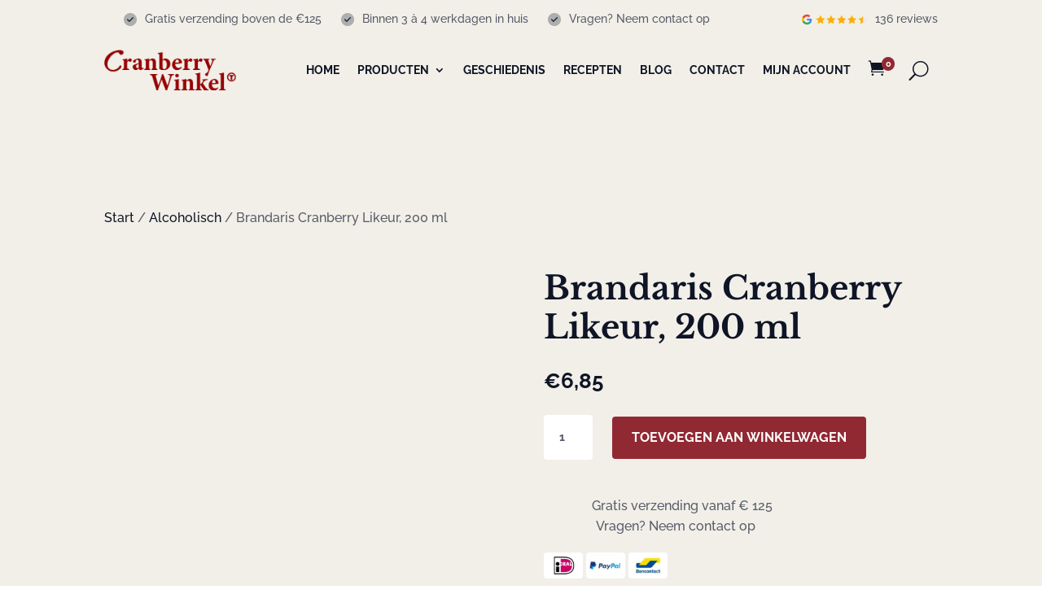

--- FILE ---
content_type: application/javascript; charset=utf-8
request_url: https://www.cranberrywinkel.nl/wp-content/plugins/systemedic-optimalisaties/assets/js/all-in-one-no-lazy.min.js?ver=5.11.08
body_size: 162
content:
(function(w){var dpr=w.devicePixelRatio===undefined?1:w.devicePixelRatio;var window_width=window.innerWidth;document.cookie="ic_window_resolution="+window_width+"; path=/";document.cookie="ic_pixel_ratio="+dpr+"; path=/"})(window);

--- FILE ---
content_type: application/x-javascript
request_url: https://consentcdn.cookiebot.com/consentconfig/fc45c042-eebd-4a4f-a6b7-6ed502aa7093/cranberrywinkel.nl/configuration.js
body_size: 556
content:
CookieConsent.configuration.tags.push({id:192662513,type:"script",tagID:"",innerHash:"",outerHash:"",tagHash:"2731934904080",url:"https://consent.cookiebot.com/uc.js",resolvedUrl:"https://consent.cookiebot.com/uc.js",cat:[1]});CookieConsent.configuration.tags.push({id:192662514,type:"script",tagID:"",innerHash:"",outerHash:"",tagHash:"753540828307",url:"",resolvedUrl:"",cat:[3,4,5]});CookieConsent.configuration.tags.push({id:192662515,type:"script",tagID:"",innerHash:"",outerHash:"",tagHash:"8476523320207",url:"",resolvedUrl:"",cat:[4]});CookieConsent.configuration.tags.push({id:192662516,type:"script",tagID:"",innerHash:"",outerHash:"",tagHash:"11701898801427",url:"https://www.cranberrywinkel.nl/wp-content/cache/min/1/wp-content/plugins/pixelyoursite/dist/scripts/public.js?ver=1768406236",resolvedUrl:"https://www.cranberrywinkel.nl/wp-content/cache/min/1/wp-content/plugins/pixelyoursite/dist/scripts/public.js?ver=1768406236",cat:[4]});CookieConsent.configuration.tags.push({id:192662517,type:"script",tagID:"",innerHash:"",outerHash:"",tagHash:"14603560644358",url:"https://www.cranberrywinkel.nl/wp-content/plugins/systemedic-optimalisaties/assets/js/all-in-one-no-lazy.min.js?ver=5.11.08",resolvedUrl:"https://www.cranberrywinkel.nl/wp-content/plugins/systemedic-optimalisaties/assets/js/all-in-one-no-lazy.min.js?ver=5.11.08",cat:[1]});CookieConsent.configuration.tags.push({id:192662518,type:"script",tagID:"",innerHash:"",outerHash:"",tagHash:"4936378834764",url:"https://www.cranberrywinkel.nl/wp-content/plugins/mailchimp-for-woocommerce/public/js/mailchimp-woocommerce-public.min.js?ver=5.5.1.07",resolvedUrl:"https://www.cranberrywinkel.nl/wp-content/plugins/mailchimp-for-woocommerce/public/js/mailchimp-woocommerce-public.min.js?ver=5.5.1.07",cat:[1]});CookieConsent.configuration.tags.push({id:192662519,type:"script",tagID:"",innerHash:"",outerHash:"",tagHash:"2097972815440",url:"https://www.cranberrywinkel.nl/wp-content/plugins/woocommerce/assets/js/sourcebuster/sourcebuster.min.js?ver=10.4.3",resolvedUrl:"https://www.cranberrywinkel.nl/wp-content/plugins/woocommerce/assets/js/sourcebuster/sourcebuster.min.js?ver=10.4.3",cat:[4]});CookieConsent.configuration.tags.push({id:192662520,type:"script",tagID:"",innerHash:"",outerHash:"",tagHash:"2960173987709",url:"https://www.cranberrywinkel.nl/wp-content/plugins/pixelyoursite/dist/scripts/js.cookie-2.1.3.min.js?ver=2.1.3",resolvedUrl:"https://www.cranberrywinkel.nl/wp-content/plugins/pixelyoursite/dist/scripts/js.cookie-2.1.3.min.js?ver=2.1.3",cat:[2,3,4]});CookieConsent.configuration.tags.push({id:192662522,type:"script",tagID:"",innerHash:"",outerHash:"",tagHash:"2180268560745",url:"https://www.cranberrywinkel.nl/wp-content/cache/min/1/wp-content/plugins/woocommerce/assets/client/blocks/wc-blocks-middleware.js?ver=1768406236",resolvedUrl:"https://www.cranberrywinkel.nl/wp-content/cache/min/1/wp-content/plugins/woocommerce/assets/client/blocks/wc-blocks-middleware.js?ver=1768406236",cat:[1]});CookieConsent.configuration.tags.push({id:192662523,type:"script",tagID:"",innerHash:"",outerHash:"",tagHash:"14092267605979",url:"https://www.cranberrywinkel.nl/wp-content/cache/min/1/wp-content/plugins/woocommerce/assets/client/blocks/wc-blocks-data.js?ver=1768406236",resolvedUrl:"https://www.cranberrywinkel.nl/wp-content/cache/min/1/wp-content/plugins/woocommerce/assets/client/blocks/wc-blocks-data.js?ver=1768406236",cat:[5]});CookieConsent.configuration.tags.push({id:192662524,type:"script",tagID:"",innerHash:"",outerHash:"",tagHash:"17461498738849",url:"https://www.cranberrywinkel.nl/wp-content/plugins/woocommerce/assets/js/frontend/cart-fragments.min.js?ver=10.4.3",resolvedUrl:"https://www.cranberrywinkel.nl/wp-content/plugins/woocommerce/assets/js/frontend/cart-fragments.min.js?ver=10.4.3",cat:[1]});CookieConsent.configuration.tags.push({id:192662525,type:"script",tagID:"",innerHash:"",outerHash:"",tagHash:"9226194493866",url:"https://www.google.com/recaptcha/api.js?render=6LdPPUchAAAAAIXnL9yyAI7JS8hjCqXBELmzuyR_&ver=4.17.4",resolvedUrl:"https://www.google.com/recaptcha/api.js?render=6LdPPUchAAAAAIXnL9yyAI7JS8hjCqXBELmzuyR_&ver=4.17.4",cat:[1]});